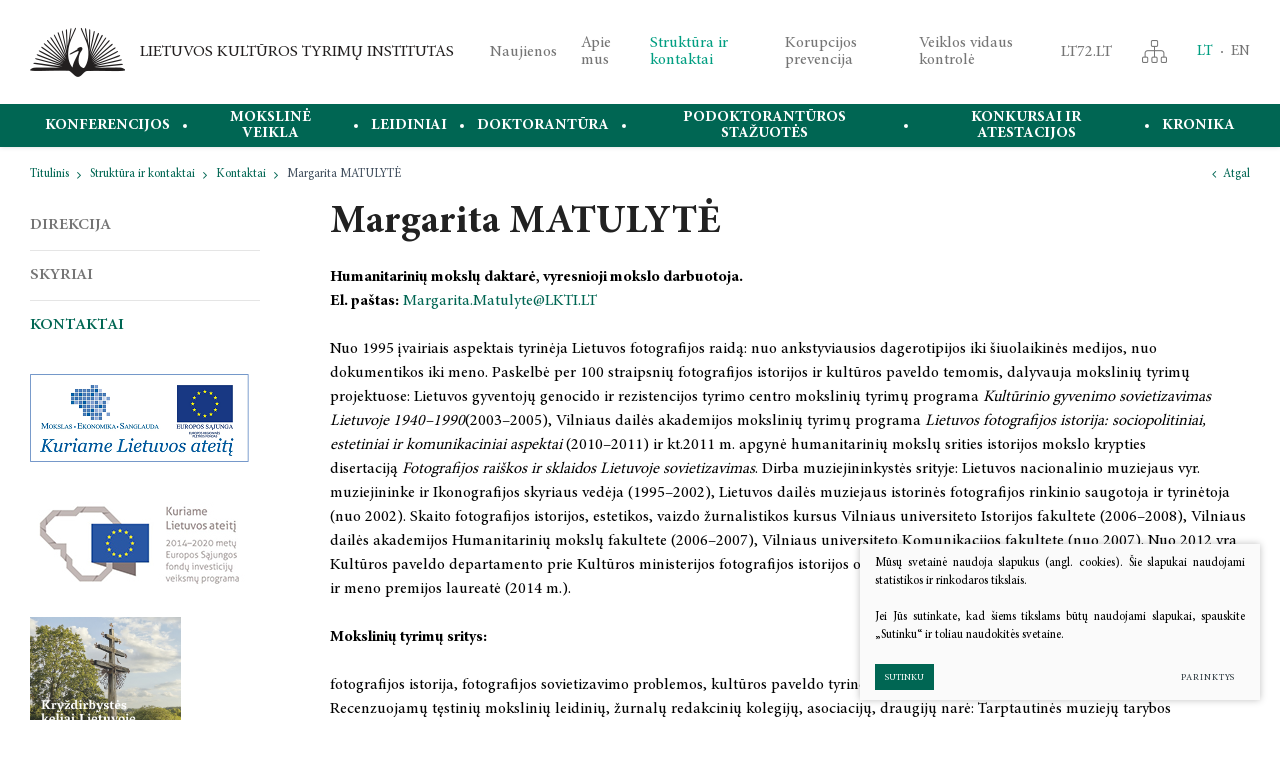

--- FILE ---
content_type: text/html; charset=utf-8
request_url: https://www.lkti.lt/margarita_matulyte/
body_size: 9008
content:

	
<!DOCTYPE html>
<html lang="lt">
<head>
  <meta charset="UTF-8"/>
	<title>Margarita MATULYTĖ - LIETUVOS KULTŪROS TYRIMŲ INSTITUTAS</title>
	<meta name="viewport" content="width=device-width, initial-scale=1.0">
	<link rel="stylesheet" href="/css/style.css?2">

	
<base href="https://www.lkti.lt/" />

    
</head>

<body class="inner">
    
    


    <div class="mobile-additional-content hide">

        <div class="mob-nav-top-line">
            <div class="adresas">
                <a href="tel:+37052751898">
                    <i class="fa fa-phone"></i>
                </a>
            </div>
            <div class="mail">
                <a href="mailto:LKTI@LKTI.LT">
                    <i class="fa fa-envelope-o"></i>
                </a>
            </div>
            <div class="adresas">
                <a href="https://goo.gl/MbFxuR">
                    <i class="fa fa-map-marker"></i>
                </a>
            </div>
        </div>

        <div class="mob_search">
            <a href="#">
                <i class="fa fa-search"></i>
            </a>
        </div>

        <div class="langs-select">
            <select>
                            <option value="lt"  selected><a href="/lt/">LT</a></option>
                <option value="en" ><a href="/en/">EN</a></option>
    
            </select>
        </div>

    </div>

    <div id="page">

        <!--  HEADER START -->
        <div id="header">
            <div class="container">
                <a href="https://www.lkti.lt/" class="logo" title="Lietuvos kultūros tyrimų institutas"></a>
                <div class="header-content">
                    <div class="top-menu-container">
                        <ul class="top-menu">
    					                        <li class="">
            	<a href="https://www.lkti.lt/naujienos/">
					Naujienos
				</a>
				
            </li>

    				                        <li class="">
            	<a href="https://www.lkti.lt/apie-mus/">
					Apie mus
				</a>
				
            </li>

    				                        <li class="selected">
            	<a href="https://www.lkti.lt/kontaktai/">
					Struktūra ir kontaktai
				</a>
				
            </li>

    				                        <li class="">
            	<a href="https://www.lkti.lt/korupcijos-prevencija-2/">
					Korupcijos prevencija
				</a>
				
            </li>

    				                        <li class="">
            	<a href="https://www.lkti.lt/veiklos-vidaus-kontrole/">
					Veiklos vidaus kontrolė
				</a>
				
            </li>

    				                        <li class="">
            	<a href="https://www.lt72.lt/" target="_blank">
					LT72.LT
				</a>
				
            </li>

    		</ul> 

                    </div>

                    <div class="sitemap-cell">
                        <a href="https://www.lkti.lt/svetaines-struktura/">
                            <i class="fa">
                                <img src="images/icons/ico-2.png" alt="">
                            </i>
                        </a>
                    </div>
                    <div class="lnags-menu-container">
                        <ul class="langs-menu">
                                        <li class=" selected"><a href="https://www.lkti.lt/">LT</a></li>


        

    

            <li class=""><a href="https://www.lkti.lt/en/">EN</a></li>


        

    


                        </ul>
                    </div>
                    <div class="main-menu-container">
                        <ul class="main-menu">
						            			<li class="">
				<a href="https://www.lkti.lt/konferencijos/">Konferencijos</a>
								<ul>
            <li class="">
            <a href="https://www.lkti.lt/2026-m-geguzes-14-15-d/">2026 m. gegužės 14–15 d.</a>
            
        </li>
            <li class="">
            <a href="https://www.lkti.lt/2025-m-kovo-22-d/">2025 m. kovo 22 d. </a>
            
        </li>
            <li class="">
            <a href="https://www.lkti.lt/2025-m-balandzio-1-birzelio-30-d/">2025 m. balandžio 1 – birželio 30 d.</a>
            
        </li>
            <li class="">
            <a href="https://www.lkti.lt/2025-m-balandzio-3-d/">2025 m. balandžio 3 d.</a>
            
        </li>
            <li class="">
            <a href="https://www.lkti.lt/2025-m-geguzes-6-d/">2025 m. gegužės 6 d.</a>
            
        </li>
            <li class="">
            <a href="https://www.lkti.lt/2025-m-geguzes-15-16-d/">2025 m. gegužės 15–16 d.</a>
            
        </li>
            <li class="">
            <a href="https://www.lkti.lt/2025-m-rugsejo-18-19-d/">2025 m. rugsėjo 18-19 d.</a>
            
        </li>
            <li class="">
            <a href="https://www.lkti.lt/2025-m-rugsejo-25-27-d/">2025 m. rugsėjo 25–27 d.</a>
            
        </li>
            <li class="">
            <a href="https://www.lkti.lt/2025-m-spalio-3-4-d/">2025 m. spalio 3 - 4 d.</a>
            
        </li>
            <li class="">
            <a href="https://www.lkti.lt/2025-m-spalio-16-17-d/">2025 m. spalio 16–17 d.</a>
            
        </li>
            <li class="">
            <a href="https://www.lkti.lt/2025-m-lapkricio-5-d/">2025 m. lapkričio 5 d. </a>
            
        </li>
            <li class="">
            <a href="https://www.lkti.lt/2025-m-lapkricio-6-7-d/">2025 m. lapkričio 6–7 d.</a>
            
        </li>
            <li class="">
            <a href="https://www.lkti.lt/2025-m-lapkricio-19-d/">2025 m. lapkričio 19 d.</a>
            
        </li>
            <li class="">
            <a href="https://www.lkti.lt/2025-m-lapkricio-19-20-d/"> 2025 m. lapkričio 19–20 d.</a>
            
        </li>
            <li class="">
            <a href="https://www.lkti.lt/2025-m-lapkricio-20-d/">2025 m. lapkričio 20 d.</a>
            
        </li>
            <li class="">
            <a href="https://www.lkti.lt/2025-m-lapkricio-20-21-d/">2025 m. lapkričio 20–21 d.</a>
            
        </li>
            <li class="">
            <a href="https://www.lkti.lt/2025-m-gruodzio-5-d/">2025 m. gruodžio 5 d.</a>
            
        </li>
            <li class="">
            <a href="https://www.lkti.lt/2026-m-lapkricio-12-13-d/">2026 m. lapkričio 12–13 d</a>
            
        </li>
    </ul>


			</li>
					            			<li class="">
				<a href="https://www.lkti.lt/ilgalaikes-programos/">Mokslinė veikla</a>
								<ul>
            <li class="">
            <a href="https://www.lkti.lt/moksliniu-tyrimu-kryptys-ir-temos/">Mokslinių tyrimų kryptys ir temos</a>
            
        </li>
            <li class="">
            <a href="https://www.lkti.lt/ilgalaikes-programos/">Ilgalaikės programos</a>
            
        </li>
            <li class="">
            <a href="https://www.lkti.lt/mokslo-taryba/">Mokslo taryba</a>
            
        </li>
            <li class="">
            <a href="https://www.lkti.lt/mtep-ataskaitos/">MTEP ataskaitos</a>
            
        </li>
            <li class="">
            <a href="https://www.lkti.lt/akademine-etika-2/">Akademinė etika</a>
            
        </li>
            <li class="">
            <a href="https://www.lkti.lt/projektai/">Projektai</a>
            
        </li>
            <li class="">
            <a href="https://www.lkti.lt/bendradarbiavimo-sutartys/">Bendradarbiavimo sutartys</a>
            
        </li>
    </ul>


			</li>
					            			<li class="">
				<a href="https://www.lkti.lt/leidiniai/">Leidiniai</a>
								<ul>
            <li class="">
            <a href="https://www.lkti.lt/naujausi-leidiniai/">Naujausi leidiniai</a>
            
        </li>
            <li class="">
            <a href="https://www.lkti.lt/laisvos-prieigos-leidiniai/">Laisvos prieigos leidiniai</a>
            
        </li>
            <li class="">
            <a href="https://www.lkti.lt/lietuvos-kulturos-istorija/">Lietuvos kultūros istorija</a>
            
        </li>
            <li class="">
            <a href="https://www.lkti.lt/siuolaikine-kultura-ir-medijos/">Šiuolaikinė kultūra ir medijos</a>
            
        </li>
            <li class="">
            <a href="https://www.lkti.lt/daile-muzika-teatras/">Dailė, muzika, teatras</a>
            
        </li>
            <li class="">
            <a href="https://www.lkti.lt/filosofija/">Filosofija</a>
            
        </li>
            <li class="">
            <a href="https://www.lkti.lt/lyginamieji-civilizaciju-tyrimai/">Lyginamieji civilizacijų tyrimai</a>
            
        </li>
            <li class="">
            <a href="https://www.lkti.lt/monografijos-studijos-taikomieji-leidiniai/">Monografijos, studijos, taikomieji leidiniai</a>
            
        </li>
            <li class="">
            <a href="https://www.lkti.lt/straipsniu-rinkiniai/">Straipsnių rinkiniai</a>
            
        </li>
            <li class="">
            <a href="https://www.lkti.lt/testiniai-leidiniai/">Tęstiniai leidiniai</a>
            
        </li>
            <li class="">
            <a href="https://www.lkti.lt/knygos-anglu-kalba/">Books in English</a>
            
        </li>
            <li class="">
            <a href="https://www.lkti.lt/knygynas/">Knygynas</a>
            
        </li>
    </ul>


			</li>
					            			<li class="">
				<a href="https://www.lkti.lt/doktorantura/">Doktorantūra</a>
								<ul>
            <li class="">
            <a href="https://www.lkti.lt/filosofijos-krypties-nuolatiniu-studiju-doktorantai/">Filosofijos krypties</a>
            
        </li>
            <li class="">
            <a href="https://www.lkti.lt/menotyros-krypties/">Menotyros krypties</a>
            
        </li>
            <li class="">
            <a href="https://www.lkti.lt/pranesimai-apie-apgintas-disertacijas/">Apgintos disertacijos</a>
            
        </li>
    </ul>


			</li>
					            			<li class="">
				<a href="https://www.lkti.lt/2014-2020-programa/">PODOKTORANTŪROS STAŽUOTĖS</a>
								
			</li>
					            			<li class="">
				<a href="https://www.lkti.lt/konkursai-ir-atestacijos/">Konkursai ir atestacijos</a>
								
			</li>
					            			<li class="">
				<a href="https://www.lkti.lt/kronika/">Kronika</a>
								<ul>
            <li class="">
            <a href="https://www.lkti.lt/2024-m-lapkricio-21-22-d/">2024 m. lapkričio 21–22 d. </a>
            
        </li>
            <li class="">
            <a href="https://www.lkti.lt/2024-m-lapkricio-9-d/">2024 m. lapkričio  9 d.</a>
            
        </li>
            <li class="">
            <a href="https://www.lkti.lt/2024-m-lapkricio-7-8-d/">2024 m. lapkričio 7-8 d.</a>
            
        </li>
            <li class="">
            <a href="https://www.lkti.lt/2024-m-spalio-2-3-d/">2024 m. spalio 2 – 3 d.</a>
            
        </li>
            <li class="">
            <a href="https://www.lkti.lt/2024-m-rugsejo-26-d/">2024 m. rugsėjo 26 d.</a>
            
        </li>
            <li class="">
            <a href="https://www.lkti.lt/2024-m-liepos-men-1-4-d/">2024 m. liepos mėn. 1–4 d.</a>
            
        </li>
            <li class="">
            <a href="https://www.lkti.lt/2024-m-rugsejo-20-d/">2024 m. rugsėjo 20 d.</a>
            
        </li>
            <li class="">
            <a href="https://www.lkti.lt/2024-m-birzelio-19-d/">2024 m. birželio 19 d.</a>
            
        </li>
            <li class="">
            <a href="https://www.lkti.lt/2024-m-geguzes-16-17-d/">2024 m. gegužės 16-17 d.</a>
            
        </li>
            <li class="">
            <a href="https://www.lkti.lt/2024-m-balandzio-27-d/">2024 m. balandžio  27 d. </a>
            
        </li>
            <li class="">
            <a href="https://www.lkti.lt/2024-m-balandzio-4-5-d/">2024 m. balandžio 4–5 d.</a>
            
        </li>
            <li class="">
            <a href="https://www.lkti.lt/kronika-2022-metai/">2023 metai</a>
            
        </li>
            <li class="">
            <a href="https://www.lkti.lt/2022-metai/">2022 metai</a>
            
        </li>
            <li class="">
            <a href="https://www.lkti.lt/2021-metai/">2021 metai</a>
            
        </li>
            <li class="">
            <a href="https://www.lkti.lt/2020-metai/">2020 metai</a>
            
        </li>
            <li class="">
            <a href="https://www.lkti.lt/2019-metai/">2019 metai</a>
            
        </li>
    </ul>


			</li>
			</ul>
                    </div>
                </div>
            </div>
        </div>
        <!--  HEADER END -->

        



















<div class="path-container-section">
    <div class="container">
        <div class="path-container">
            <ul class="path">
                <li><a href="https://www.lkti.lt/">Titulinis</a> </li><li> <a href="https://www.lkti.lt/kontaktai/">Struktūra ir kontaktai</a> </li><li> <a href="https://www.lkti.lt/kontaktai-4/">Kontaktai</a> </li><li> <span class="lastitem">Margarita MATULYTĖ</span></li>
            </ul>
            <div>
                <a class="iconed-link" href="javascript:history.back(-1)">
                    <i class="fa fa-angle-left"></i>
                    Atgal
                </a>
            </div>
        </div>
    </div>
</div>
<div class="section content-colls-section">
    <div class="container">
        <div class="content-colls">

                
    <div class="sidebar">
        <div class="content-menu-container">
            <a href="" class="mobile-menu-toggler" style="display:none;">
                Kontaktai                <i class="fa fa-plus"></i>
            </a>
            <ul class="content-menu">
                                                                    <li class="">
                    <a href="https://www.lkti.lt/direkcija/">Direkcija</a>
                                    </li>
                                                                <li class="">
                    <a href="https://www.lkti.lt/skyriai/">Skyriai</a>
                                    </li>
                                                                                                                                            <li class="selected ">
                    <a href="https://www.lkti.lt/kontaktai-4/">Kontaktai</a>
                                            
                                    </li>
                        
            </ul>
        </div>

        <br/> 
        <a href="http://www.new.lkti.lt/dosinfa_dokumentinio_paveldo_duomenu_saugyklu_infrastrukturos_atnaujinimas/" target="_parent" data-nosnippet>
            <img border="1" src="https://www.lkti.lt/uploads/ES_logo_s.png" alt="" />
        </a>
        <br/>
        <a href="http://www.new.lkti.lt/2014-2020-programa/" target="_parent" data-nosnippet>
            <img border="1" src="https://www.lkti.lt/uploads/Kuriame.Lietuvos.ateiti_.jpg" alt="" />
        </a>
        <br/>
        <a href="https://kryzdirbysteskelias.lt/" target="_blank" data-nosnippet>
            <img border="1" src="https://www.lkti.lt/uploads/images/kryzdirbyste_baneris_233x200.jpeg" width="151" alt="" />
        </a>
        <br/>
        <a href="https://filozofia.uw.edu.pl/2023/11/re-writing-cultural-geography-toward-a-new-meaning-of-eastern-europe-invitation-forthe-international-conference-8-10-12-2023/" target="_blank" data-nosnippet>
            <img border="1" src="https://www.lkti.lt/uploads/images/Re-writing Cultural Geography.jpg" width="151" alt="" />
        </a>
        <br/>
        <a href="http://www.sovijus.lt" target="_blank" data-nosnippet>
            <img border="1" src="https://www.lkti.lt/uploads/images/Sovijus.LT/SOVIJUS_13.jpg" width="151" alt="" />
        </a>
        <br/>
        <a href="https://www.sphairos.lt/" target="_blank" data-nosnippet>
            <img border="1" src="https://www.lkti.lt/uploads/images/LKT/nr15.jpg" width="150" alt="" />
        </a>
        <br/>
        <a href="https://www.athena.lt/pradzia" target="_blank" data-nosnippet>
            <img border="1" src="https://www.lkti.lt/uploads/images/Athena.LT/athena2.jpg" width="151" alt="" />
        </a>
        <br/>
        <a href="https://www.arthistorystudies.lt/" target="_blank" data-nosnippet>
            <img border="1" src="https://www.lkti.lt/uploads/images/arthistorystudies/art3.jpg" width="150" alt="" />
        </a>
        <br/>
        <a href="http://www.lmaleidykla.lt/menotyra/" target="_blank" data-nosnippet>
            <img border="1" src="https://www.lkti.lt/uploads/images/Menotyra.LT/menotyra.jpg" alt="" />
        </a>
        <br/>
        <iframe align="left" allowtransparency="true" frameborder="0" scrolling="no" src="//www.facebook.com/plugins/likebox.php?href=http%3A%2F%2Fwww.facebook.com%2Fpages%2FLietuvos-kult%25C5%25ABros-tyrim%25C5%25B3-institutas%2F253803138005689&amp;width=196&amp;colorscheme=light&amp;show_faces=true&amp;border_color&amp;stream=false&amp;header=true&amp;height=290" style="border: medium none; overflow: hidden; width: 195px; height: 290px;"></iframe>
    </div>


            <div class="mainbar">
                <h1 class="custom-title-1">
                    Margarita MATULYTĖ
                </h1>
                <div class="page-module">

                    

                        

                        

                        <!--<img src="uploads/images/Skyriai/Baltu.ir.Lietuvos.kulturos.istorijos/Margarita.MATULYTE/Margarita_MATULYTE_.jpg" width="192" height="231" alt="Humanitarinių mokslų daktarė, vyresnioji mokslo darbuotoja." title="Dr. Margarita MATULYTĖ" style="float: left; margin: 10px;" />--><strong>Humanitarinių mokslų daktarė, vyresnioji mokslo darbuotoja.</strong><br /><strong>El. paštas:</strong> <a href="mailto:Margarita.Matulyte@LKTI.LT">Margarita.Matulyte@LKTI.LT</a><br />
<p>Nuo 1995 įvairiais aspektais tyrinėja Lietuvos fotografijos raidą: nuo ankstyviausios dagerotipijos iki šiuolaikinės medijos, nuo dokumentikos iki meno. Paskelbė per 100 straipsnių fotografijos istorijos ir kultūros paveldo temomis, dalyvauja mokslinių tyrimų projektuose: Lietuvos gyventojų genocido ir rezistencijos tyrimo centro mokslinių tyrimų programa <em>Kultūrinio gyvenimo sovietizavimas Lietuvoje 1940–1990</em>(2003–2005), Vilniaus dailės akademijos mokslinių tyrimų programa <em>Lietuvos fotografijos istorija: sociopolitiniai, estetiniai ir komunikaciniai aspektai</em> (2010–2011) ir kt.2011 m. apgynė humanitarinių mokslų srities istorijos mokslo krypties disertaciją <em>Fotografijos raiškos ir sklaidos Lietuvoje sovietizavimas</em>. Dirba muziejininkystės srityje: Lietuvos nacionalinio muziejaus vyr. muziejininke ir Ikonografijos skyriaus vedėja (1995–2002), Lietuvos dailės muziejaus istorinės fotografijos rinkinio saugotoja ir tyrinėtoja (nuo 2002). Skaito fotografijos istorijos, estetikos, vaizdo žurnalistikos kursus Vilniaus universiteto Istorijos fakultete (2006–2008), Vilniaus dailės akademijos Humanitarinių mokslų fakultete (2006–2007), Vilniaus universiteto Komunikacijos fakultete (nuo 2007). Nuo 2012 yra Kultūros paveldo departamento prie Kultūros ministerijos fotografijos istorijos objektų ekspertė. Lietuvos Respublikos vyriausybės kultūros ir meno premijos laureatė (2014 m.).</p>
<p><strong>Mokslinių tyrimų sritys:</strong></p>
<p>fotografijos istorija, fotografijos sovietizavimo problemos, kultūros paveldo tyrinėjimai<br /> Recenzuojamų tęstinių mokslinių leidinių, žurnalų redakcinių kolegijų, asociacijų, draugijų narė: Tarptautinės muziejų tarybos (International Council of Museums) narė, Lietuvos fotomenininkų sąjungos narė</p>
<p><strong>SVARBIAUSI MOKSLO DARBAI</strong></p>
<p><strong>Monografijos</strong></p>
<ul>
<li>Matulytė, Margarita, Narušytė, Agnė. <i>Camera obscura: Lietuvos fotografijos istorija 1839–1945</i>, Vilnius: Vilniaus dailės akademijos leidykla, 2016, 768 p.</li>
<li>Matulytė, Margarita. <em>Nihil obstat: Lietuvos fotografija sovietmečiu</em>: [monografija], Vilnius: Vilniaus dailės akademijos leidykla, 2011, 384 p.</li>
<li>Matulytė, Margarita, Narušytė, Agnė. <em>Lietuvos fotografijos istorija: tradicijos ir modernybė</em>: [monografija], Vilnius: Vilniaus dailės akademijos leidykla, 2013, 201, [8] p.</li>
</ul>
<p><strong>Sudarytieji mokslo darbai</strong></p>
<ul>
<li><em>Vilniaus fotografijos mokykla. Tęstinumo ir naujų strategijų problemos: tarptautinės mokslinės konferencijos straipsnių rinkinys / Wileńska szkoła fotograficzna. Kwestie ciągłości i nowych strategii: materiały międzynarodowej konferencji naukowej</em>. Sudarytoja Margarita Matulytė, Vilnius: Lietuvos dailės muziejus, 2009, 206 p.</li>
</ul>
<p><strong>Mokslo straipsniai</strong></p>
<ul>
<li>Matulytė, Margarita. (2019). Kelio Rodytojos palaimintas, <i>Vinco Svirskio mediniai stebuklai</i>. / Sud. M. Matulytė, Vilnius: Lietuvos dailės muziejus, p. 35–44.</li>
<li>Matulytė, Margarita. XIX a. etnografija Lietuvos kolonizavimo procese, <i>Vakarykščio pasaulio atgarsiai: mokslinių straipsnių rinkinys, skirtas Lietuvos valstybės atkūrimo 100-osioms metinėms</i>, sudaryt. Margarita Matulytė, Romualdas Juzefovičius, Rimantas Balsys, Vilnius: Lietuvos dailės muziejus, Lietuvos kultūros tyrimų institutas, 2018, p. 296–305</li>
<li>Matulytė, Margarita. Kraštotyrinė etnografija: sąvokos performatyvumas. <i>Lituanistika</i>, 2017, t. 63, Nr. 3, p. 168–182.</li>
<li>Matulytė, Margarita. Maža karalystė. Tarpukario Lietuvos kraštotyrinės atodangos (atvejo tyrimas). <i>Tautosakos darbai</i>, 2017, t. 53, p. 47–61.</li>
<li>Matulytė, Margarita. „Atlydžio“ žurnalistika ir Adaukto Marcinkevičiaus fotografijos estetika. <i>Dailės istorijos studijos: Vaizdų tekstai – tekstų vaizdai</i>, Vilnius: Lietuvos kultūros tyrimų institutas, 2016, nr. 7, p. 214–234.</li>
<li>Matulytė, Margarita. Tapatybė be įvaizdžio. Prieškario Lietuva Stasio Vaitkaus ekspedicijų fotoarchyve. <em>Sovijus</em>: tarpdalykiniai kultūros tyrimai, 2014, t. 2, nr. 2, p. 25–40.</li>
<li>Matulytė, Margarita, Narušytė, Agnė. The History of Lithuanian Photography, 1939–1969. <em>The History of European Photography, 1939–1969</em>, vol. 2, Bratislava: Stredoeurópsky dom fotografie, 2014, p. 448–467.</li>
<li>Matulytė, Margarita, Narušytė, Agnė. The History of Lithuanian Photography, 1900–1938. <em>The History of European Photography, 1900–1938</em>, vol. 1, Bratislava: Stredoeurópsky dom fotografie, 2010, p. 405–417.</li>
<li>Matulytė, Margarita. Uzurpuota realybė: lietuvių fotografijos sovietizavimo procesai ir kolizijos. <em>Acta Academiae Artium Vilnensis</em>, 2010, t. 58: Menas kaip socialinis diskursas, p. 71–93.</li>
<li>Matulytė, Margarita. Lietuvių fotografijos meno raiška kultūros sovietizavimo kontekste (1958–1970 m.). <em>Genocidas ir rezistencija</em>, 2005, [t.] 1, p. 7–34.</li>
<li>Matulytė, Margarita. Totalitarinė fotografija: kova už sielas. <em>Menotyra</em>, 2005, nr. 3, p. 21–27.</li>
<li>Matulytė, Margarita. Egzotika Vilniaus senienų muziejaus rinkiniuose. <em>Kultūrologija</em>, t. 11, Vilnius, 2004, p. 190–203.</li>
<li>Matulytė, Margarita. Wilnianin Johann Hiksa – fotograf starego kontynentu. <em>Dagerotyp</em>, Warszawa: Instytut Sztuki Polskiej Akademii Nauk, Stowarzyszenie Historyków Fotografii, 2004, p. 15–20.</li>
<li>Matulytė, Margarita. Sovietinės fotografijos funkcijos ir specifika 1940–1953 m. <em>Genocidas ir rezistencija</em>, 2003, nr. 2, p. 69–102.</li>
<li>Matulytė, Margarita. Fotografuoti draudžiama: Vilniaus fotografų likimai 1863–iųjų sukilimo laikmečiu. <em>Kultūrologija</em>, t. 9, Vilnius, 2002, p. 173–188.</li>
</ul>
<p><strong>Taikomieji tyrimai</strong></p>
<ul>
<li><em>Vitas Luckus. Biografija</em>. Sudarytojos Margarita Matulytė, Tatjana Luckiene-Aldag, Vilnius: Lietuvos dailės muziejus, Lietuvos fotomenininkų sąjungos Kauno skyrius, 2014, 240 p.</li>
<li><em>Vitas Luckus. Biography</em>. Edited by Margarita Matulytė, Tatjana Luckiene-Aldag, Vilnius: Lithuanian Art Museum, Kaunas Branch of the Union of Lithuanian Art Photographers, 2014, 248 p.</li>
<li><em>Vitas Luckus. Kūryba = Works</em>. Sudarytojos Margarita Matulytė, Tatjana Luckiene-Aldag, Vilnius: Lietuvos dailės muziejus, Lietuvos fotomenininkų sąjungos Kauno skyrius, 2014, 564 p.</li>
<li><em>Czesławo Miłoszo Vilnius: tekstai ir fotografijos</em>. Sudarytoja Margarita Matulytė, Vilnius: Apostrofa, 2012, 196 p.</li>
<li><em>Kauno avangardinė fotografija: paskutinis sovietmečio dešimtmetis</em>. Sudarytojos Margarita Matulytė, Ieva Mazūraitė-Novickienė, Kaunas, Vilnius: Lietuvos fotomenininkų sąjungos Kauno skyrius, Lietuvos dailės muziejus, 2011, 192 p.</li>
<li><em>Algirdas Šeškus. Archyvas (Pohulianka)</em>: [fotografijos 1975–1983]. Sudarytoja Margarita Matulytė, Vilnius: Lietuvos dailės muziejus, 2010, 310, [2] p.</li>
<li><em>Algirdas Šeškus. Archives (Pohulianka)</em>: [photographs 1975–1983]. Concept and text by Margarita Matulytė, Vilnius: Lithuanian Art Museum, 2010, 310, [2] p.</li>
<li><em>Vilnius. 1944: Jano ir Janušo Bulhakų fotografijų archyvas</em>. Sudarytoja Margarita Matulytė, Vilnius: Lietuvos dailės muziejus, 2009, 360 p.</li>
<li><em>Vilniaus elegijos: Boleslovos ir Edmundo Zdanovskių prieškario fotografijų kolekcija</em>. Sudarytoja Margarita Matulytė, Vilnius: Lietuvos dailės muziejus, 2009, 148 p.</li>
<li><em>Vilnius elegies: a pre-war photography collection by Bolesława and Edmund Zdanowscy</em>. Edited Margarita Matulytė, Vilnius: Lithuanian Art Museum, 2009, 148 p.</li>
<li><em>Antanas Sutkus. Retrospektyva / Retrospective</em>. Sudarytoja Margarita Matulytė, Vilnius: Sapnų sala, 2009, 480 p.</li>
<li><em>Senoji Palanga: Henriko Grinevičiaus fotografijų ir atvirukų kolekcija</em>. Sudarytojai Margarita Matulytė, Saulius Striuogaitis, Vilnius: Lietuvos dailės muziejus, 2009, 298 p.</li>
<li><em>Izis</em>: [parodos katalogas]. Sudarytojai Margarita Matulytė, Loïc Salfati, Vilnius: Nacionalinis Lietuvos dailės muziejus, Centre culturel français de Vilnius, 2006, 160 p.</li>
<li><em>Praeities reginiai iš Rytų Prūsijos konservatoriaus archyvo / Obrazy przeszłości w zbiorach archiwalnych Konserwatora Zabytków Prus Wschodnich / Bilder der Vergangenheit aus dem Archiv des Ostpreussischen Konservators</em>: [parodos katalogas]. Sudarytojai Matulytė, Piotr Jamski, Vilnius: Lietuvos dailės muziejus / [Warszawa]: Instytut Sztuki Polskiej Akademii Nauk, 2006, 207 p.</li>
<li><em>¡Hola, España!: XIX amžiaus Ispanijos fotografijos / Fotografía de la España del siglo XIX</em>: [parodos katalogas]. Sudarytojai Matulytė, Evaldas Galvanauskas, Carlos Texidor, Vilnius: Lietuvos dailės muziejus, 2005, 144 p.</li>
<li><em>Salve, Italia! XIX amžiaus Italijos fotografijos / Fotografie italiane dell'800 19th / Century Photographs of Italy</em>: [parodos katalogas]. Sudarytoja Margarita Matulytė, Vilnius: Lietuvos dailės muziejus, 2004, 133, [10] p.</li>
<li><em>Vilniaus fotografija. 1858–1915</em>. Sudarytoja Margarita Matulytė, Vilnius: Lietuvos nacionalinis muziejus, 2001, 574, [1] p.</li>
<li><em>Photography of Vilnius 1858–1915</em>. Edited by Margarita Matulytė, Vilnius: National Museum of Lithuania, 2001, 488 p.</li>
<li><em>Dagerotipai, ambrotipai, ferotipai Lietuvos muziejuose / Daguerreotypes, Ambrotypes, Tintypes in Lithuanian Museums</em>. Sudarytoja Margarita Matulytė, Vilnius: Lietuvos nacionalinis muziejus, 2000, 130 p.</li>
</ul>




                        

                                                            </div>
                <br>
                <br>
            </div>
        </div>
    </div>
</div>




<div class="section footer-colls-section">
    <div class="container">
        <div class="footer-colls">
            <div>
                <img src="images/logo-2.png" alt="">
            </div>
            <div>
                <p>Adresas: Saltoniškių g. 58,<br />LT-08105, Vilnius <br />Į. k. 111961791 <br />Tel./faks. +370 5 275 1898 <br />El. paštas: LKTI@LKTI.LT</p>
<p><!-- Facebook ikona --> <a href="https://www.facebook.com/profile.php?id=100057438639512" target="_blank" rel="noopener"> <i class="fa fa-facebook" style="font-size: 24px; color: white;"></i> </a> <!-- YouTube ikona --> <a href="https://www.youtube.com/@lietuvoskulturostyrimuinst8797" target="_blank" rel="noopener"> <i class="fa fa-youtube" style="font-size: 24px; color: white; margin-left: 10px;"></i> </a></p>
<!-- Font Awesome biblioteka -->
<p>
<script src="https://kit.fontawesome.com/YOUR_KIT_CODE.js" crossorigin="anonymous"></script>
</p>
            </div>
            <div>
                <ul>
                                    			<li class="">
				<a href="https://www.lkti.lt/kontaktai/">Struktūra ir kontaktai</a>
			</li>
                                			<li class="">
				<a href="https://www.lkti.lt/ataskaitos/">Administracinė informacija</a>
			</li>
                                			<li class="">
				<a href="https://www.lkti.lt/teisine-informacija/">Teisinė informacija</a>
			</li>
                                			<li class="">
				<a href="https://www.lkti.lt/akademine-etika/">Akademinė etika</a>
			</li>
            </ul>

            </div>
            <div>
                <img src="images/misc/dec-1.png" alt="">
            </div>
        </div>
    </div>
</div>
<!-- FOOTER -->

<div id="footer_guarantor"></div>
</div>
<div id="footer">
    <div class="container">
        <div class="footer-content">
            <div>
                © 2026, Lietuvos kultūros tyrimų institutas. Visos teisės saugomos.
            </div>
            <div class="far">
                
                <div class="policy_link">
			&nbsp;
			&nbsp;
			<a href="/duomenu-apsauga">
				Duomenų apsauga
			</a>
		</div>
    
            </div>
        </div>
    </div>
</div>

<script src="libs/jquery/dist/jquery.min.js" type="text/javascript"></script>
<script src="libs/fancybox/dist/jquery.fancybox.min.js" type="text/javascript"></script>
<script src="libs/TurnWheel/jReject/js/jquery.reject.js" type="text/javascript"></script>
<script src="libs/Swiper/dist/js/swiper.min.js" type="text/javascript"></script>
<script src="js/modernizr.js" type="text/javascript"></script>
<script src="js/buildmobile.js" type="text/javascript"></script>
<script src="js/johndyer-mediaelement/build/mediaelement-and-player.min.js" type="text/javascript"></script>
<script type="text/javascript" language="javascript" src="/libs/jfontsize/jstorage.js"></script>
<script type="text/javascript" language="javascript" src="/libs/jfontsize/jquery.jfontsize-2.0.js"></script>
<script src="js/general.js" type="text/javascript"></script>



        <script src="/js/cookie.js" type="text/javascript"></script>
        <link rel="stylesheet" href="/css/cookie.css">

        <div class="cookie-section">
            <div class="descr">
                <p>Mūsų svetainė naudoja slapukus (angl. cookies). Šie slapukai naudojami statistikos ir rinkodaros tikslais.</p>
<p>Jei Jūs sutinkate, kad šiems tikslams būtų naudojami slapukai, spauskite „Sutinku“ ir toliau naudokitės svetaine.</p>
                
            </div>
            <div class="descr2" id="cookie_conf">
                <div class="cblock-1">
                    <div class="aditional_form_info" style="display: none">
                                        <p>Kad veiktų užklausos forma, naudojame sistemą „Google ReCaptcha“, kuri padeda atskirti jus nuo interneto robotų, kurie siunčia brukalus (angl. spam) ir panašaus tipo informaciją. </p>
<p>Taigi, kad šios užklausos forma užtikrintai veiktų, jūs turite pažymėti „Sutinku su našumo slapukais“.</p>
                
                    </div>
                    <h2>Slapukų naudojimo parinktys</h2>
<p>Jūs galite pasirinkti, kuriuos slapukus leidžiate naudoti. <br /><a href="/duomenu-apsauga/" target="_blank">Plačiau apie slapukų ir privatumo politiką</a>.</p>
                

                </div>

                <div class="cblock-2">

                    <table class="cookie-table" cellpadding="0" cellspacing="0">
                        <tr>
                            <td>
                                <input type="checkbox" name="cookie_policy_1" value="1" checked disabled="disabled">
                            </td>
                            <td>
                                                <h3>Funkciniai slapukai (būtini)</h3>
<p>Šie slapukai yra būtini, kad veiktų svetainė, ir negali būti išjungti. Šie slapukai nesaugo jokių duomenų, pagal kuriuos būtų galima jus asmeniškai atpažinti, ir yra ištrinami išėjus iš svetainės.</p>
                
                            </td>
                        </tr>
                        <tr>
                            <td>
                                <input type="checkbox" name="cookie_policy_2"  value="2">
                            </td>
                            <td>

                                                <h3>Našumo slapukai</h3>
<p>Šie slapukai leidžia apskaičiuoti, kaip dažnai lankomasi svetainėje, ir nustatyti duomenų srauto šaltinius – tik turėdami tokią informaciją galėsime patobulinti svetainės veikimą. Jie padeda mums atskirti, kurie puslapiai yra populiariausi, ir matyti, kaip vartotojai naudojasi svetaine. Tam mes naudojamės „Google Analytics“ statistikos sistema. Surinktos informacijos neplatiname. Surinkta informacija yra visiškai anonimiška ir tiesiogiai jūsų neidentifikuoja.</p>
                
                            </td>
                        </tr>
                        <tr>
                            <td>
                                <input type="checkbox" name="cookie_policy_3"  value="3">
                            </td>
                            <td>
                                                <h3>Reklaminiai slapukai</h3>
<p>Šie slapukai yra naudojami trečiųjų šalių, kad būtų galima pateikti reklamą, atitinkančią jūsų poreikius. Mes naudojame slapukus, kurie padeda rinkti informaciją apie jūsų veiksmus internete ir leidžia sužinoti, kuo jūs domitės, taigi galime pateikti tik Jus dominančią reklamą. Jeigu nesutinkate, kad jums rodytume reklamą, palikite šį langelį nepažymėtą.</p>
                
                            </td>
                        </tr>
                    </table>

                </div>

                <div class="cblock-3 descr3">
                    <div class="pure-g">
                        <div class="pure-u-1-1">
                            <a class="ext_button f_11 uppercase red-style nowrap submit-part-cookie">

                                Sutinku
                            </a>

                            <a class="ext_button f_11 uppercase red-style nowrap cookie-cancel">
                                Nesutinku

                            </a>

                        </div>
                    </div>

                </div>
            </div>
            <div class="cookie-block">
                <div>
                    <a class="ext_button f_9 uppercase red-style nowrap submit-cookie">

                        Sutinku
                    </a>
                </div>
                <div>
                    <a href="#cookie_conf"
                       class="ext_button f_9 uppercase trg-style nowrap  fancy2">
                        Parinktys

                    </a>
                </div>

            </div>
        </div>
    
<script type="text/javascript">
    var _userway_config = {
        account: '6LUAysXHyh'
    };
</script>
<script type="text/javascript" src="https://cdn.userway.org/widget.js"></script>
</body>
</html>




--- FILE ---
content_type: text/css
request_url: https://www.lkti.lt/fonts/Signato/stylesheet.css
body_size: 189
content:
@font-face {
    font-family: 'Signato';
    src: url('Signato-Regular.eot');
    src: url('Signato-Regular.eot?#iefix') format('embedded-opentype'),
        url('Signato-Regular.woff2') format('woff2'),
        url('Signato-Regular.woff') format('woff'),
        url('Signato-Regular.ttf') format('truetype'),
        url('Signato-Regular.svg#Signato-Regular') format('svg');
    font-weight: normal;
    font-style: italic;
}

